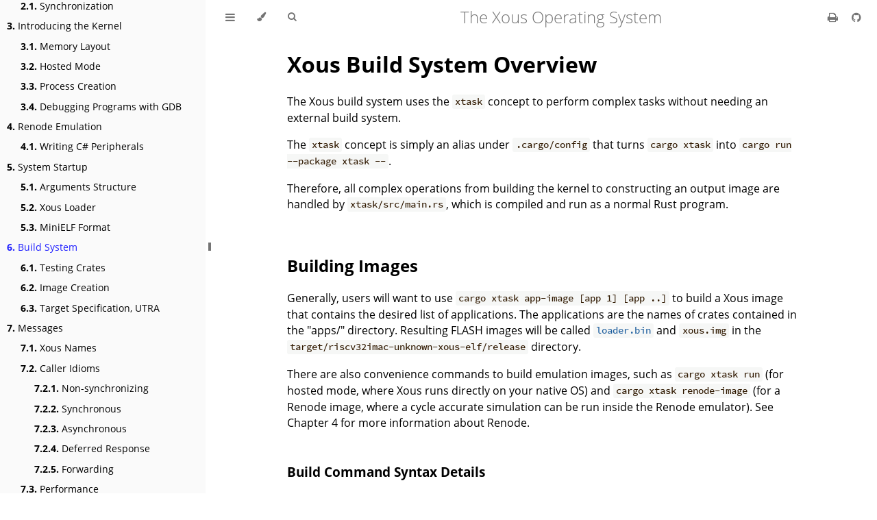

--- FILE ---
content_type: text/html; charset=utf-8
request_url: https://betrusted.io/xous-book/ch06-00-build-system-overview.html
body_size: 6956
content:
<!DOCTYPE HTML>
<html lang="en" class="light" dir="ltr">
    <head>
        <!-- Book generated using mdBook -->
        <meta charset="UTF-8">
        <title>Build System - The Xous Operating System</title>


        <!-- Custom HTML head -->
        
        <meta name="description" content="">
        <meta name="viewport" content="width=device-width, initial-scale=1">
        <meta name="theme-color" content="#ffffff">

        <link rel="icon" href="favicon.svg">
        <link rel="shortcut icon" href="favicon.png">
        <link rel="stylesheet" href="css/variables.css">
        <link rel="stylesheet" href="css/general.css">
        <link rel="stylesheet" href="css/chrome.css">
        <link rel="stylesheet" href="css/print.css" media="print">

        <!-- Fonts -->
        <link rel="stylesheet" href="FontAwesome/css/font-awesome.css">
        <link rel="stylesheet" href="fonts/fonts.css">

        <!-- Highlight.js Stylesheets -->
        <link rel="stylesheet" href="highlight.css">
        <link rel="stylesheet" href="tomorrow-night.css">
        <link rel="stylesheet" href="ayu-highlight.css">

        <!-- Custom theme stylesheets -->

    </head>
    <body class="sidebar-visible no-js">
    <div id="body-container">
        <!-- Provide site root to javascript -->
        <script>
            var path_to_root = "";
            var default_theme = window.matchMedia("(prefers-color-scheme: dark)").matches ? "navy" : "light";
        </script>

        <!-- Work around some values being stored in localStorage wrapped in quotes -->
        <script>
            try {
                var theme = localStorage.getItem('mdbook-theme');
                var sidebar = localStorage.getItem('mdbook-sidebar');

                if (theme.startsWith('"') && theme.endsWith('"')) {
                    localStorage.setItem('mdbook-theme', theme.slice(1, theme.length - 1));
                }

                if (sidebar.startsWith('"') && sidebar.endsWith('"')) {
                    localStorage.setItem('mdbook-sidebar', sidebar.slice(1, sidebar.length - 1));
                }
            } catch (e) { }
        </script>

        <!-- Set the theme before any content is loaded, prevents flash -->
        <script>
            var theme;
            try { theme = localStorage.getItem('mdbook-theme'); } catch(e) { }
            if (theme === null || theme === undefined) { theme = default_theme; }
            var html = document.querySelector('html');
            html.classList.remove('light')
            html.classList.add(theme);
            var body = document.querySelector('body');
            body.classList.remove('no-js')
            body.classList.add('js');
        </script>

        <input type="checkbox" id="sidebar-toggle-anchor" class="hidden">

        <!-- Hide / unhide sidebar before it is displayed -->
        <script>
            var body = document.querySelector('body');
            var sidebar = null;
            var sidebar_toggle = document.getElementById("sidebar-toggle-anchor");
            if (document.body.clientWidth >= 1080) {
                try { sidebar = localStorage.getItem('mdbook-sidebar'); } catch(e) { }
                sidebar = sidebar || 'visible';
            } else {
                sidebar = 'hidden';
            }
            sidebar_toggle.checked = sidebar === 'visible';
            body.classList.remove('sidebar-visible');
            body.classList.add("sidebar-" + sidebar);
        </script>

        <nav id="sidebar" class="sidebar" aria-label="Table of contents">
            <div class="sidebar-scrollbox">
                <ol class="chapter"><li class="chapter-item expanded affix "><a href="ch00-00-introduction.html">Introduction</a></li><li class="chapter-item expanded "><a href="ch01-00-getting-started.html"><strong aria-hidden="true">1.</strong> Getting Started</a></li><li><ol class="section"><li class="chapter-item expanded "><a href="ch01-02-hello-world.html"><strong aria-hidden="true">1.1.</strong> Hello, World!</a></li><li class="chapter-item expanded "><a href="ch01-04-coding-style.html"><strong aria-hidden="true">1.2.</strong> Coding Style</a></li><li class="chapter-item expanded "><a href="ch01-03-xous-by-example.html"><strong aria-hidden="true">1.3.</strong> Xous by example</a></li><li class="chapter-item expanded "><a href="ch01-04-glossary.html"><strong aria-hidden="true">1.4.</strong> Glossary</a></li></ol></li><li class="chapter-item expanded "><a href="ch02-00-server-architecture.html"><strong aria-hidden="true">2.</strong> Server Architecture</a></li><li><ol class="section"><li class="chapter-item expanded "><a href="ch02-04-synchronization.html"><strong aria-hidden="true">2.1.</strong> Synchronization</a></li></ol></li><li class="chapter-item expanded "><a href="ch03-00-introducing-the-kernel.html"><strong aria-hidden="true">3.</strong> Introducing the Kernel</a></li><li><ol class="section"><li class="chapter-item expanded "><a href="ch03-01-memory-layout.html"><strong aria-hidden="true">3.1.</strong> Memory Layout</a></li><li class="chapter-item expanded "><a href="ch03-02-hosted-mode.html"><strong aria-hidden="true">3.2.</strong> Hosted Mode</a></li><li class="chapter-item expanded "><a href="ch03-03-process-creation.html"><strong aria-hidden="true">3.3.</strong> Process Creation</a></li><li class="chapter-item expanded "><a href="ch03-04-debugging-programs.html"><strong aria-hidden="true">3.4.</strong> Debugging Programs with GDB</a></li></ol></li><li class="chapter-item expanded "><a href="ch04-00-renode-emulation.html"><strong aria-hidden="true">4.</strong> Renode Emulation</a></li><li><ol class="section"><li class="chapter-item expanded "><a href="ch04-04-writing-cs-peripherals.html"><strong aria-hidden="true">4.1.</strong> Writing C# Peripherals</a></li></ol></li><li class="chapter-item expanded "><a href="ch05-00-system-startup.html"><strong aria-hidden="true">5.</strong> System Startup</a></li><li><ol class="section"><li class="chapter-item expanded "><a href="ch05-01-arguments.html"><strong aria-hidden="true">5.1.</strong> Arguments Structure</a></li><li class="chapter-item expanded "><a href="ch05-02-loader.html"><strong aria-hidden="true">5.2.</strong> Xous Loader</a></li><li class="chapter-item expanded "><a href="ch05-03-minielf.html"><strong aria-hidden="true">5.3.</strong> MiniELF Format</a></li></ol></li><li class="chapter-item expanded "><a href="ch06-00-build-system-overview.html" class="active"><strong aria-hidden="true">6.</strong> Build System</a></li><li><ol class="section"><li class="chapter-item expanded "><a href="ch06-01-testing-crates.html"><strong aria-hidden="true">6.1.</strong> Testing Crates</a></li><li class="chapter-item expanded "><a href="ch06-02-create-image.html"><strong aria-hidden="true">6.2.</strong> Image Creation</a></li><li class="chapter-item expanded "><a href="ch06-03-target-specification.html"><strong aria-hidden="true">6.3.</strong> Target Specification, UTRA</a></li></ol></li><li class="chapter-item expanded "><a href="ch07-00-messages.html"><strong aria-hidden="true">7.</strong> Messages</a></li><li><ol class="section"><li class="chapter-item expanded "><a href="ch07-01-xous-names.html"><strong aria-hidden="true">7.1.</strong> Xous Names</a></li><li class="chapter-item expanded "><a href="ch07-02-caller-idioms.html"><strong aria-hidden="true">7.2.</strong> Caller Idioms</a></li><li><ol class="section"><li class="chapter-item expanded "><a href="ch07-03-nonsynchronizing.html"><strong aria-hidden="true">7.2.1.</strong> Non-synchronizing</a></li><li class="chapter-item expanded "><a href="ch07-04-synchronizing.html"><strong aria-hidden="true">7.2.2.</strong> Synchronous</a></li><li class="chapter-item expanded "><a href="ch07-05-asynchronous.html"><strong aria-hidden="true">7.2.3.</strong> Asynchronous</a></li><li class="chapter-item expanded "><a href="ch07-06-deferred.html"><strong aria-hidden="true">7.2.4.</strong> Deferred Response</a></li><li class="chapter-item expanded "><a href="ch07-07-forwarding.html"><strong aria-hidden="true">7.2.5.</strong> Forwarding</a></li></ol></li><li class="chapter-item expanded "><a href="ch07-08-performance.html"><strong aria-hidden="true">7.3.</strong> Performance</a></li></ol></li><li class="chapter-item expanded "><a href="ch08-00-graphics.html"><strong aria-hidden="true">8.</strong> Graphics Toolkit</a></li><li><ol class="section"><li class="chapter-item expanded "><a href="ch08-01-modals.html"><strong aria-hidden="true">8.1.</strong> Modals</a></li><li class="chapter-item expanded "><a href="ch08-02-menus.html"><strong aria-hidden="true">8.2.</strong> Menus</a></li></ol></li><li class="chapter-item expanded "><a href="ch09-00-pddb-overview.html"><strong aria-hidden="true">9.</strong> Plausibly Deniable DataBase (PDDB)</a></li><li><ol class="section"><li class="chapter-item expanded "><a href="ch09-01-basis.html"><strong aria-hidden="true">9.1.</strong> Basis Internal Structure</a></li><li class="chapter-item expanded "><a href="ch09-02-rootkeys.html"><strong aria-hidden="true">9.2.</strong> Key Derivation</a></li><li class="chapter-item expanded "><a href="ch09-03-api-native.html"><strong aria-hidden="true">9.3.</strong> Native API</a></li><li class="chapter-item expanded "><a href="ch09-04-api-std.html"><strong aria-hidden="true">9.4.</strong> std API</a></li><li class="chapter-item expanded "><a href="ch09-05-testing.html"><strong aria-hidden="true">9.5.</strong> Testing and CI</a></li><li class="chapter-item expanded "><a href="ch09-06-backups.html"><strong aria-hidden="true">9.6.</strong> Backups</a></li><li class="chapter-item expanded "><a href="ch09-07-discussion.html"><strong aria-hidden="true">9.7.</strong> Security and Deniability</a></li></ol></li><li class="chapter-item expanded "><a href="ch10-00-swap-overview.html"><strong aria-hidden="true">10.</strong> Swap Extensions</a></li></ol>
            </div>
            <div id="sidebar-resize-handle" class="sidebar-resize-handle">
                <div class="sidebar-resize-indicator"></div>
            </div>
        </nav>

        <!-- Track and set sidebar scroll position -->
        <script>
            var sidebarScrollbox = document.querySelector('#sidebar .sidebar-scrollbox');
            sidebarScrollbox.addEventListener('click', function(e) {
                if (e.target.tagName === 'A') {
                    sessionStorage.setItem('sidebar-scroll', sidebarScrollbox.scrollTop);
                }
            }, { passive: true });
            var sidebarScrollTop = sessionStorage.getItem('sidebar-scroll');
            sessionStorage.removeItem('sidebar-scroll');
            if (sidebarScrollTop) {
                // preserve sidebar scroll position when navigating via links within sidebar
                sidebarScrollbox.scrollTop = sidebarScrollTop;
            } else {
                // scroll sidebar to current active section when navigating via "next/previous chapter" buttons
                var activeSection = document.querySelector('#sidebar .active');
                if (activeSection) {
                    activeSection.scrollIntoView({ block: 'center' });
                }
            }
        </script>

        <div id="page-wrapper" class="page-wrapper">

            <div class="page">
                                <div id="menu-bar-hover-placeholder"></div>
                <div id="menu-bar" class="menu-bar sticky">
                    <div class="left-buttons">
                        <label id="sidebar-toggle" class="icon-button" for="sidebar-toggle-anchor" title="Toggle Table of Contents" aria-label="Toggle Table of Contents" aria-controls="sidebar">
                            <i class="fa fa-bars"></i>
                        </label>
                        <button id="theme-toggle" class="icon-button" type="button" title="Change theme" aria-label="Change theme" aria-haspopup="true" aria-expanded="false" aria-controls="theme-list">
                            <i class="fa fa-paint-brush"></i>
                        </button>
                        <ul id="theme-list" class="theme-popup" aria-label="Themes" role="menu">
                            <li role="none"><button role="menuitem" class="theme" id="light">Light</button></li>
                            <li role="none"><button role="menuitem" class="theme" id="rust">Rust</button></li>
                            <li role="none"><button role="menuitem" class="theme" id="coal">Coal</button></li>
                            <li role="none"><button role="menuitem" class="theme" id="navy">Navy</button></li>
                            <li role="none"><button role="menuitem" class="theme" id="ayu">Ayu</button></li>
                        </ul>
                        <button id="search-toggle" class="icon-button" type="button" title="Search. (Shortkey: s)" aria-label="Toggle Searchbar" aria-expanded="false" aria-keyshortcuts="S" aria-controls="searchbar">
                            <i class="fa fa-search"></i>
                        </button>
                    </div>

                    <h1 class="menu-title">The Xous Operating System</h1>

                    <div class="right-buttons">
                        <a href="print.html" title="Print this book" aria-label="Print this book">
                            <i id="print-button" class="fa fa-print"></i>
                        </a>
                        <a href="https://github.com/betrusted-io/xous-book" title="Git repository" aria-label="Git repository">
                            <i id="git-repository-button" class="fa fa-github"></i>
                        </a>

                    </div>
                </div>

                <div id="search-wrapper" class="hidden">
                    <form id="searchbar-outer" class="searchbar-outer">
                        <input type="search" id="searchbar" name="searchbar" placeholder="Search this book ..." aria-controls="searchresults-outer" aria-describedby="searchresults-header">
                    </form>
                    <div id="searchresults-outer" class="searchresults-outer hidden">
                        <div id="searchresults-header" class="searchresults-header"></div>
                        <ul id="searchresults">
                        </ul>
                    </div>
                </div>

                <!-- Apply ARIA attributes after the sidebar and the sidebar toggle button are added to the DOM -->
                <script>
                    document.getElementById('sidebar-toggle').setAttribute('aria-expanded', sidebar === 'visible');
                    document.getElementById('sidebar').setAttribute('aria-hidden', sidebar !== 'visible');
                    Array.from(document.querySelectorAll('#sidebar a')).forEach(function(link) {
                        link.setAttribute('tabIndex', sidebar === 'visible' ? 0 : -1);
                    });
                </script>

                <div id="content" class="content">
                    <main>
                        <h1 id="xous-build-system-overview"><a class="header" href="#xous-build-system-overview">Xous Build System Overview</a></h1>
<p>The Xous build system uses the <code>xtask</code> concept to perform complex tasks without needing an external build system.</p>
<p>The <code>xtask</code> concept is simply an alias under <code>.cargo/config</code> that turns <code>cargo xtask</code> into <code>cargo run --package xtask --</code>.</p>
<p>Therefore, all complex operations from building the kernel to constructing an output image are handled by <code>xtask/src/main.rs</code>, which is compiled and run as a normal Rust program.</p>
<h2 id="building-images"><a class="header" href="#building-images">Building Images</a></h2>
<p>Generally, users will want to use <code>cargo xtask app-image [app 1] [app ..]</code> to build a Xous image that contains the desired list of applications. The applications are the names of crates contained in the "apps/" directory. Resulting FLASH images will be called <a href="ch05-02-loader.html"><code>loader.bin</code></a> and <code>xous.img</code> in the <code>target/riscv32imac-unknown-xous-elf/release</code> directory.</p>
<p>There are also convenience commands to build emulation images, such as <code>cargo xtask run</code> (for hosted mode, where Xous runs directly on your native OS) and <code>cargo xtask renode-image</code> (for a Renode image, where a cycle accurate simulation can be run inside the Renode emulator). See Chapter 4 for more information about Renode.</p>
<h3 id="build-command-syntax-details"><a class="header" href="#build-command-syntax-details">Build Command Syntax Details</a></h3>
<p>The general format of an <code>xtask</code> command is as follows:</p>
<pre><code class="language-text">cargo xtask [verb] [cratespecs ..]
    [--feature [feature name]]
    [--lkey [loader key]] [--kkey [kernel key]]
    [--app [cratespec]]
    [--service [cratespec]]
    [--no-timestamp]
</code></pre>
<p>After <code>xtask</code>, a <code>verb</code> will select one of several pre-configured sets of packages and build targets. Immediately after <code>verb</code>, one can specifay a list of 0 or more items that are interpreted as <code>cratespecs</code>.</p>
<p>The binary images merged into a FLASH image is usually built from local source, but it can actually come from many locations. Thus each <code>cratespec</code> has the following syntax:</p>
<ul>
<li><code>name</code>: crate 'name' to be built from local source</li>
<li><code>name@version</code>: crate 'name' to be fetched from crates.io at the specified version</li>
<li><code>name#URL</code>: pre-built binary crate of 'name', to be downloaed from a server at 'URL' after the <code>#</code> separator</li>
<li><code>path-to-binary</code>: file path to a prebuilt binary image on local machine. Files in '.' must be specified as <code>./file</code> to avoid confusion with local source</li>
</ul>
<p>The exact meaning of a <code>cratespec</code> depends on the context of the verb. Generally, fully-configured builds interpret the <code>cratespec</code> as an <code>app</code>, and debug builds interpret <code>cratespec</code> as a <code>service</code>.</p>
<p>Both an <code>app</code> and a <code>service</code> are Xous binaries that are copied into the final disk image; however, there is an additional step that gets run in the build system for an <code>app</code> that looks up its description in <code>apps/manifest.json</code> and attempts to configure the launch menu for the app prior to running the build.</p>
<p>Additional crates can be merged in with explicit app/service treatment by preceeding the crate name with either an <code>--app</code> flag or <code>--service</code> flag.</p>
<h4 id="example-building-a-precursor-user-image"><a class="header" href="#example-building-a-precursor-user-image">Example: Building a Precursor User Image</a></h4>
<p>If one were building a user image for Precursor hardware, one could use the following command to build a base system that contains no apps.</p>
<p><code>cargo xtask app-image</code></p>
<p><code>app-image</code> automatically selects a <a href="ch06-03-target-specification.html"><code>utralib</code></a> hardware target, and populates a set of base services that would be bundled into a user image. Thus this command would create an image with no apps and just the default <code>shellchat</code> management interface.</p>
<p>One could add the <code>vault</code> app and the <code>ball</code> demo app by specifying them as positional arguments like this:</p>
<p><code>cargo xtask vault ball</code></p>
<p>It is also perfectly fine to specify them using explicit flags like this:</p>
<p><code>cargo xtask --app vault --app ball</code></p>
<h4 id="example-system-bringup-builds"><a class="header" href="#example-system-bringup-builds">Example: System Bringup Builds</a></h4>
<p>When doing system bringup, it's often helpful to build just the tiniest subset of Xous, and then merge the service of interest into the disk image. Let's say you are building a tiny service that is located in a separate source tree. Let's say the service is called <code>test-server</code> and your workspace is set up like this:</p>
<pre><code class="language-text">|
|-- xous-core/
|-- test-server/
</code></pre>
<p>Inside <code>test-server</code>, you would have a <code>src/main.rs</code> that looks like this:</p>
<pre><code class="language-rust noplayground ignore">use xous_api_log_server as log_server;
use std::{thread, time};

fn main() -&gt; ! {
    log_server::init_wait().unwrap();
    log::set_max_level(log::LevelFilter::Info);
    log::info!("my PID is {}", xous::process::id());

    let timeout = time::Duration::from_millis(1000);
    let mut count = 0;
    loop {
        log::info!("test loop {}", count);
        count += 1;
        thread::sleep(timeout);
    }
}</code></pre>
<p>And a <code>Cargo.toml</code> that looks like this:</p>
<pre><code class="language-toml">[package]
name = "test-server"
version = "0.1.0"
edition = "2021"

[dependencies]
xous = "0.9.9"
log = "0.4.14"
xous-api-log-server = {version = "0.1.2", package = "xous-api-log-server"}

</code></pre>
<p>Inside <code>test-server</code>, run this command to build the program:</p>
<p><code>cargo build --target riscv32imac-unknown-xous-elf --release</code></p>
<p>The command would create a Xous executable in <code>target/riscv32imac-unknown-elf/release/test-server</code>.</p>
<p>Then, in the <code>xous-core</code> source tree, you can run this command to create a runnable Xous disk image:</p>
<p><code>cargo xtask tiny ../test-server/target/riscv32imac-unknown-elf/release/test-server</code></p>
<p>The <code>tiny</code> verb selects the smallest subset of servers one can have to run the most basic OS functions, and it interprets the path to <code>test-server</code> as a <code>cratespec</code> which is injected into the <code>xous.img</code> file as another service. The Loader will automatically load <code>test-server</code> and run it concurrently with all the other Xous services in the <code>tiny</code> target.</p>
<p>You could also use the <code>libstd-test</code> verb and create the same image, but for a Renode target.</p>
<p>The advantage of this process is that you can iterate rapidly on <code>test-server</code> without triggering rebuilds of Xous, since the <code>test-server</code> program is entirely out of tree and specified as a binary file path <code>cratespec</code> to <code>xtask</code>. This is particularly useful during very early hardware bring-up of a new peripheral.</p>
<p>Note that the <code>tiny</code> and <code>libstd-test</code> targets contain a minimal subset of Xous, and not all <code>libstd</code> functions will work; for example, the <code>Net</code> and <code>File</code> functions would fail because the test image does not contain networking or PDDB services. Generally, for development that relies on higher-level APIs such as networking and filesystem, it's easier to just build the full user image, because beyond a certain point of complexity all the services become inter-dependent upon each other and there is less value in isolating their dependencies.</p>
<p>Binary <code>cratespec</code>s are also useful for handling license-incompatible crates. Xous is MIT-or-Apache licensed; thus, one cannot introduce a GPL crate into its source tree. However, one can create an executable from a GPL program, that is then copied into a Xous disk image using binary path <code>cratespec</code>s.</p>
<h2 id="the-internal-flow-of-the-build-system"><a class="header" href="#the-internal-flow-of-the-build-system">The Internal Flow of the Build System</a></h2>
<p>For those curious as to what the builder does on the inside, here is the general flow of most build operations.</p>
<h3 id="step-0-build-the-build-system"><a class="header" href="#step-0-build-the-build-system">Step 0: Build the Build System</a></h3>
<p>When you type <code>cargo xtask</code>, the build system will compile <code>xtask/src/main.rs</code>. This happens automatically.</p>
<h3 id="step-1-build-the-kernel"><a class="header" href="#step-1-build-the-kernel">Step 1: Build the Kernel</a></h3>
<p>The build system runs <code>cargo build --package kernel --release --target riscv32imac-unknown-xous-elf</code> in the <code>kernel/</code> directory.</p>
<h3 id="step-2-build-the-initial-programs"><a class="header" href="#step-2-build-the-initial-programs">Step 2: Build the Initial Programs</a></h3>
<p>The build system runs <code>cargo build --target riscv32imac-unknown-xous-elf</code> with every initial program appended as a <code>--package</code> argument.</p>
<h3 id="step-3-build-the-loader"><a class="header" href="#step-3-build-the-loader">Step 3: Build the Loader</a></h3>
<p>The build system runs <code>cargo build --target riscv32imac-unknown-xous-elf --package loader</code> in the <code>loader/</code> directory.</p>
<h3 id="step-4-package-it-all-up"><a class="header" href="#step-4-package-it-all-up">Step 4: Package it all Up</a></h3>
<p>The build system runs <code>cargo run --package tools --bin create-image --</code> followed by arguments to create the image.</p>

                    </main>

                    <nav class="nav-wrapper" aria-label="Page navigation">
                        <!-- Mobile navigation buttons -->
                            <a rel="prev" href="ch05-03-minielf.html" class="mobile-nav-chapters previous" title="Previous chapter" aria-label="Previous chapter" aria-keyshortcuts="Left">
                                <i class="fa fa-angle-left"></i>
                            </a>

                            <a rel="next prefetch" href="ch06-01-testing-crates.html" class="mobile-nav-chapters next" title="Next chapter" aria-label="Next chapter" aria-keyshortcuts="Right">
                                <i class="fa fa-angle-right"></i>
                            </a>

                        <div style="clear: both"></div>
                    </nav>
                </div>
            </div>

            <nav class="nav-wide-wrapper" aria-label="Page navigation">
                    <a rel="prev" href="ch05-03-minielf.html" class="nav-chapters previous" title="Previous chapter" aria-label="Previous chapter" aria-keyshortcuts="Left">
                        <i class="fa fa-angle-left"></i>
                    </a>

                    <a rel="next prefetch" href="ch06-01-testing-crates.html" class="nav-chapters next" title="Next chapter" aria-label="Next chapter" aria-keyshortcuts="Right">
                        <i class="fa fa-angle-right"></i>
                    </a>
            </nav>

        </div>




        <script>
            window.playground_copyable = true;
        </script>


        <script src="elasticlunr.min.js"></script>
        <script src="mark.min.js"></script>
        <script src="searcher.js"></script>

        <script src="clipboard.min.js"></script>
        <script src="highlight.js"></script>
        <script src="book.js"></script>

        <!-- Custom JS scripts -->


    </div>
    </body>
</html>
